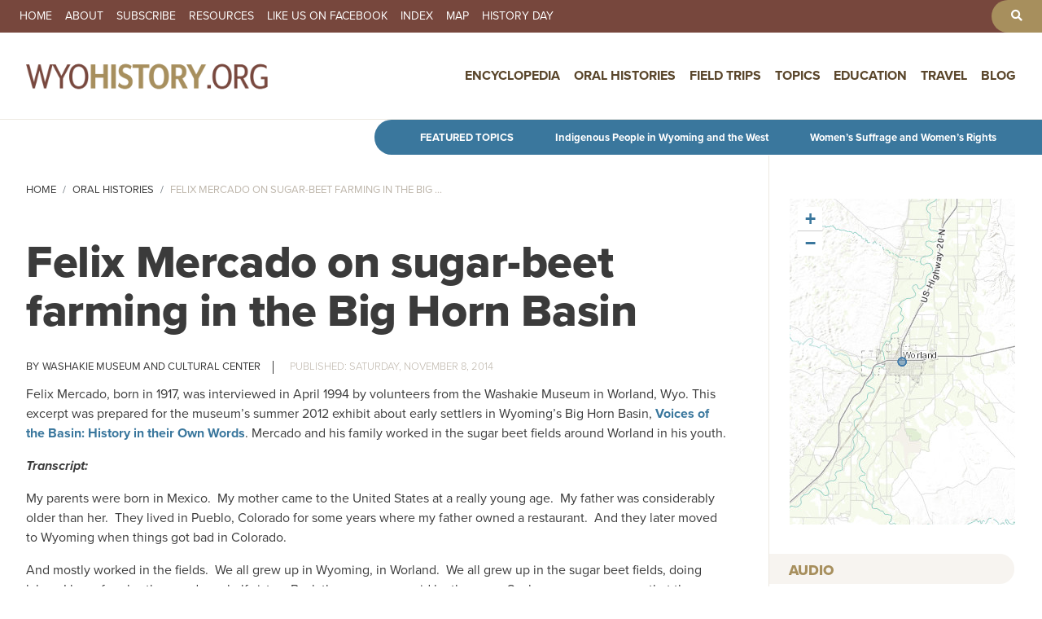

--- FILE ---
content_type: text/html; charset=UTF-8
request_url: https://www.wyohistory.org/oral-histories/felix-mercado
body_size: 10355
content:
<!DOCTYPE html>
<html lang="en" dir="ltr">
  <head>
    <meta charset="utf-8" />
<meta name="description" content="Felix Mercado, born in 1940, worked with his family in the sugar beet fields around Worland, Wyo. in his youth." />
<link rel="canonical" href="https://www.wyohistory.org/oral-histories/felix-mercado" />
<meta name="Generator" content="Drupal 11 (https://www.drupal.org)" />
<meta name="MobileOptimized" content="width" />
<meta name="HandheldFriendly" content="true" />
<meta name="viewport" content="width=device-width, initial-scale=1, shrink-to-fit=no" />
<meta http-equiv="x-ua-compatible" content="ie=edge" />
<link rel="icon" href="/themes/wyoming/favicon.png" type="image/png" />

    <title>Felix Mercado on sugar-beet farming in the Big Horn Basin | WyoHistory.org</title>
    <link rel="stylesheet" media="all" href="/sites/default/files/css/css_V3G5r3MfZJM3FqJLYnOmHxZ5OsW45wLa22cB276ncwU.css?delta=0&amp;language=en&amp;theme=wyoming&amp;include=[base64]" />
<link rel="stylesheet" media="all" href="/sites/default/files/css/css_sC9-PTVsUhkMvZACPFDAKXow7nhdmjYOUUfPPkEohdQ.css?delta=1&amp;language=en&amp;theme=wyoming&amp;include=[base64]" />
<link rel="stylesheet" media="all" href="//cdn.jsdelivr.net/npm/bootstrap@5.2.0/dist/css/bootstrap.min.css" />
<link rel="stylesheet" media="all" href="/sites/default/files/css/css_O2_WPvOnxiqHIYE-BIy0QGmzde8PJQa9SBBhdVIQE0Q.css?delta=3&amp;language=en&amp;theme=wyoming&amp;include=[base64]" />
<link rel="stylesheet" media="print" href="/sites/default/files/css/css_2bM7O4kGkDQZI6wdpCg97RGFucxJmseRwwJ40IrMC28.css?delta=4&amp;language=en&amp;theme=wyoming&amp;include=[base64]" />

    <script type="application/json" data-drupal-selector="drupal-settings-json">{"path":{"baseUrl":"\/","pathPrefix":"","currentPath":"node\/2183","currentPathIsAdmin":false,"isFront":false,"currentLanguage":"en"},"pluralDelimiter":"\u0003","suppressDeprecationErrors":true,"ajaxPageState":{"libraries":"[base64]","theme":"wyoming","theme_token":null},"ajaxTrustedUrl":[],"gtag":{"tagId":"G-FNNJC0DVY1","consentMode":false,"otherIds":[],"events":[],"additionalConfigInfo":[]},"colorbox":{"transition":"fade","speed":350,"opacity":0.84999999999999997779553950749686919152736663818359375,"slideshow":false,"slideshowAuto":true,"slideshowSpeed":2500,"slideshowStart":"start slideshow","slideshowStop":"stop slideshow","current":"{current} of {total}","previous":"\u00ab Prev","next":"Next \u00bb","close":"Close","overlayClose":true,"returnFocus":true,"maxWidth":"90%","maxHeight":"95%","initialWidth":"300","initialHeight":"250","fixed":true,"scrolling":true,"mobiledetect":true,"mobiledevicewidth":"480px"},"data":{"extlink":{"extTarget":true,"extTargetAppendNewWindowDisplay":true,"extTargetAppendNewWindowLabel":"(opens in a new window)","extTargetNoOverride":false,"extNofollow":false,"extTitleNoOverride":false,"extNoreferrer":true,"extFollowNoOverride":false,"extClass":"0","extLabel":"(link is external)","extImgClass":false,"extSubdomains":true,"extExclude":"","extInclude":"","extCssExclude":"","extCssInclude":"","extCssExplicit":"","extAlert":false,"extAlertText":"This link will take you to an external web site. We are not responsible for their content.","extHideIcons":false,"mailtoClass":"0","telClass":"","mailtoLabel":"(link sends email)","telLabel":"(link is a phone number)","extUseFontAwesome":false,"extIconPlacement":"append","extPreventOrphan":false,"extFaLinkClasses":"fa fa-external-link","extFaMailtoClasses":"fa fa-envelope-o","extAdditionalLinkClasses":"","extAdditionalMailtoClasses":"","extAdditionalTelClasses":"","extFaTelClasses":"fa fa-phone","allowedDomains":[],"extExcludeNoreferrer":""}},"ckeditorAccordion":{"accordionStyle":{"collapseAll":1,"keepRowsOpen":0,"animateAccordionOpenAndClose":1,"openTabsWithHash":1,"allowHtmlInTitles":0}},"leaflet":{"leaflet-map-node-field-trips-1645-field-map-data":{"mapid":"leaflet-map-node-field-trips-1645-field-map-data","map":{"label":"Esri World Topo Map (zoom 0..18)","description":"Esri World Topo Map (zoom 0..18)","settings":{"attributionControl":true,"closePopupOnClick":true,"doubleClickZoom":true,"dragging":true,"fadeAnimation":true,"layerControl":false,"maxZoom":18,"minZoom":1,"scrollWheelZoom":false,"touchZoom":true,"trackResize":true,"zoomAnimation":true,"zoomControl":true,"map_position_force":false,"zoom":12,"zoomFiner":0,"zoomControlPosition":"topleft","center":{"lat":0,"lon":0},"path":"{\u0022color\u0022:\u0022#3388ff\u0022,\u0022opacity\u0022:\u00221.0\u0022,\u0022stroke\u0022:true,\u0022weight\u0022:3,\u0022fill\u0022:\u0022depends\u0022,\u0022fillColor\u0022:\u0022*\u0022,\u0022fillOpacity\u0022:\u00220.2\u0022,\u0022radius\u0022:\u00226\u0022}","leaflet_markercluster":{"control":false,"options":"{\u0022spiderfyOnMaxZoom\u0022:true,\u0022showCoverageOnHover\u0022:true,\u0022removeOutsideVisibleBounds\u0022:false}","include_path":false},"fullscreen":{"control":false,"options":"{\u0022position\u0022:\u0022topleft\u0022,\u0022pseudoFullscreen\u0022:false}"},"gestureHandling":false,"reset_map":{"control":false,"options":"{\u0022position\u0022:\u0022topleft\u0022,\u0022title\u0022:\u0022Reset View\u0022}"},"map_scale":{"control":false,"options":"{\u0022position\u0022:\u0022bottomright\u0022,\u0022maxWidth\u0022:100,\u0022metric\u0022:true,\u0022imperial\u0022:false,\u0022updateWhenIdle\u0022:false}"},"locate":{"control":false,"options":"{\u0022position\u0022:\u0022topright\u0022,\u0022setView\u0022:\u0022untilPanOrZoom\u0022,\u0022returnToPrevBounds\u0022:true,\u0022keepCurrentZoomLevel\u0022:true,\u0022strings\u0022:{\u0022title\u0022:\u0022Locate my position\u0022}}","automatic":false},"fitbounds_options":"{\u0022padding\u0022:[0,0]}","geocoder":{"control":false,"settings":{"popup":false,"position":"topright","input_size":20,"min_terms":4,"delay":800,"zoom":16,"options":""}},"map_lazy_load":{"lazy_load":false}},"layers":{"layer":{"urlTemplate":"\/\/server.arcgisonline.com\/ArcGIS\/rest\/services\/World_Topo_Map\/MapServer\/tile\/{z}\/{y}\/{x}.png","options":{"attribution":"Tiles \u0026copy; \u003Ca href=\u0022https:\/\/esri.com\u0022\u003EEsri\u003C\/a\u003E"}}},"id":"leaflet-map-node-field-trips-1645-field-map-data","geofield_cardinality":-1},"features":[{"type":"point","lat":44.01683489999999920883055892772972583770751953125,"lon":-107.939880700000003344030119478702545166015625,"entity_id":"1645","icon":{"iconType":"circle_marker","iconUrl":"","shadowUrl":"","className":"","iconSize":{"x":"","y":""},"iconAnchor":{"x":"","y":""},"shadowSize":{"x":"","y":""},"shadowAnchor":{"x":"","y":""},"popupAnchor":{"x":"","y":""},"html":"\u003Cdiv\u003E\u003C\/div\u003E","html_class":"leaflet-map-divicon","circle_marker_options":"{\u0022radius\u0022:10,\u0022color\u0022:\u0022#29799D\u0022,\u0022fillColor\u0022:\u0022#29799D\u0022,\u0022fillOpacity\u0022:0.5}"}}]},"leaflet-map-view-related-locations-block-1":{"mapid":"leaflet-map-view-related-locations-block-1","map":{"label":"Esri World Topo Map (zoom 0..18)","description":"Esri World Topo Map (zoom 0..18)","settings":{"attributionControl":true,"closePopupOnClick":true,"doubleClickZoom":true,"dragging":true,"fadeAnimation":true,"layerControl":false,"maxZoom":18,"minZoom":1,"scrollWheelZoom":false,"touchZoom":true,"trackResize":true,"zoomAnimation":true,"zoomControl":true,"map_position_force":false,"zoom":12,"zoomFiner":-1,"zoomControlPosition":"topleft","center":{"lat":0,"lon":0},"path":"{\u0022color\u0022:\u0022#29799D\u0022,\u0022opacity\u0022:\u00221.0\u0022,\u0022stroke\u0022:true,\u0022weight\u0022:2,\u0022fill\u0022:\u0022depends\u0022,\u0022fillColor\u0022:\u0022*\u0022,\u0022fillOpacity\u0022:\u00220\u0022,\u0022radius\u0022:\u00226\u0022}","leaflet_markercluster":{"control":false,"options":"{\u0022spiderfyOnMaxZoom\u0022:true,\u0022showCoverageOnHover\u0022:true,\u0022removeOutsideVisibleBounds\u0022:false}","excluded":"0","include_path":false},"fullscreen":{"control":false,"options":"{\u0022position\u0022:\u0022topleft\u0022,\u0022pseudoFullscreen\u0022:false}"},"gestureHandling":false,"reset_map":{"control":false,"options":"{\u0022position\u0022:\u0022topleft\u0022,\u0022title\u0022:\u0022Reset View\u0022}"},"map_scale":{"control":false,"options":"{\u0022position\u0022:\u0022bottomright\u0022,\u0022maxWidth\u0022:100,\u0022metric\u0022:true,\u0022imperial\u0022:false,\u0022updateWhenIdle\u0022:false}"},"locate":{"control":false,"options":"{\u0022position\u0022:\u0022topright\u0022,\u0022setView\u0022:\u0022untilPanOrZoom\u0022,\u0022returnToPrevBounds\u0022:true,\u0022keepCurrentZoomLevel\u0022:true,\u0022strings\u0022:{\u0022title\u0022:\u0022Locate my position\u0022}}","automatic":false},"fitbounds_options":"{\u0022padding\u0022:[0,0]}","geocoder":{"control":false,"settings":{"set_marker":false,"popup":false,"autocomplete":{"placeholder":"Search Address","title":"Search an Address on the Map"},"position":"topright","input_size":20,"providers":[],"min_terms":4,"delay":800,"zoom":16,"options":""}},"map_lazy_load":{"lazy_load":0}},"layers":{"layer":{"urlTemplate":"\/\/server.arcgisonline.com\/ArcGIS\/rest\/services\/World_Topo_Map\/MapServer\/tile\/{z}\/{y}\/{x}.png","options":{"attribution":"Tiles \u0026copy; \u003Ca href=\u0022https:\/\/esri.com\u0022\u003EEsri\u003C\/a\u003E"}}},"id":"leaflet-map-view-related-locations-block-1","geofield_cardinality":-1},"features":[{"type":"point","lat":44.01599999999999823785401531495153903961181640625,"lon":-107.9549999999999982946974341757595539093017578125,"entity_id":"1295","weight":0,"popup":{"value":"\n\u003Cdiv class=\u0022item-list\u0022\u003E\u003Cul class=\u0022list-group\u0022\u003E\u003Cli class=\u0022list-group-item\u0022\u003E\u003Cstrong\u003EMore Information\u003C\/strong\u003E\u003Cbr\u003E\n\u003Ca href=\u0022https:\/\/pluto.wyo.gov\/knowvation\/app\/consolidatedSearch\/#search\/v=list,c=1,q=title%3D%5Bworland%5D%2CqueryType%3D%5B16%5D,sm=s,l=library7_lib,a=t\u0022 target=\u0022_blank\u0022\u003EMore about Worland at Wyoming Places\u003C\/a\u003E\u003C\/li\u003E\u003C\/ul\u003E\u003C\/div\u003E\n\u003Cstrong\u003EField Trips\u003C\/strong\u003E\u003Cbr\u003E\n\u003Ca href=\u0022\/map\/worland\u0022\u003ESee field trips for Worland\u003C\/a\u003E\u003Cbr\u003E\n\u003Cstrong\u003EMore Articles\u003C\/strong\u003E\u003Cbr\u003E\n\u003Ca href=\u0022\/map\/worland\u0022\u003ESee more articles for Worland\u003C\/a\u003E\u003Cbr\u003E \n\u003Chr\u003E\n\u003Ca href=\u0022\/map\/worland\u0022\u003EMore about Worland\u003C\/a\u003E","options":"{\u0022maxWidth\u0022:\u0022150\u0022,\u0022minWidth\u0022:\u002250\u0022,\u0022autoPan\u0022:true}"},"tooltip":{"value":"Worland\u003Cbr\u003E\n\u003Ca href=\u0022#\u0022 class=\u0022button\u0022\u003EMore information\u003C\/a\u003E","options":"{\u0022permanent\u0022:false,\u0022direction\u0022:\u0022center\u0022}"},"icon":{"iconType":"marker","iconUrl":"https:\/\/www.wyohistory.org\/themes\/wyoming\/images\/mapicon.png","shadowUrl":"","className":"","iconSize":{"x":12,"y":12},"iconAnchor":{"x":"6","y":"6"},"shadowSize":{"x":"","y":""},"shadowAnchor":{"x":"","y":""},"popupAnchor":{"x":"","y":""},"html":"\u003Cdiv\u003E\u003C\/div\u003E","html_class":"leaflet-map-divicon","circle_marker_options":"{\u0022radius\u0022:6,\u0022color\u0022:\u0022#29799D\u0022,\u0022fillColor\u0022:\u0022#29799D\u0022,\u0022fillOpacity\u0022:0.5}"}}]}},"field_group":{"html_element":{"mode":"default","context":"view","settings":{"classes":"group-post-meta","show_empty_fields":true,"id":"","element":"div","show_label":false,"label_element":"h3","label_element_classes":"","attributes":"","effect":"none","speed":"fast"}}},"user":{"uid":0,"permissionsHash":"5de523ee17c1884625d05959353b449440ba7141383235999b81514eba0f7c33"}}</script>
<script src="/core/assets/vendor/jquery/jquery.min.js?v=4.0.0-rc.1"></script>
<script src="/modules/contrib/jquery_deprecated_functions/js/jquery.deprecated.functions.js?v=1.x"></script>
<script src="/sites/default/files/js/js_YFZBRyJgiW64RBxpl3Wni_EhXdO0J-6ChiYdRZd9yL4.js?scope=header&amp;delta=2&amp;language=en&amp;theme=wyoming&amp;include=[base64]"></script>
<script src="/modules/contrib/google_tag/js/gtag.js?t5tt2i"></script>

	<link rel="icon" type="image/png" href="/sites/default/files/iconsnew/favicon-96x96.png" sizes="96x96" />
	<link rel="icon" type="image/svg+xml" href="/sites/default/files/iconsnew/favicon.svg" />
	<link rel="shortcut icon" href="/sites/default/files/iconsnew/favicon.ico" />
	<link rel="apple-touch-icon" sizes="180x180" href="/sites/default/files/iconsnew/apple-touch-icon.png" />
	<meta name="apple-mobile-web-app-title" content="WyoHistory.org" />
	<link rel="manifest" href="/sites/default/files/iconsnew/site.webmanifest" />
	<link rel="stylesheet" href="https://use.typekit.net/lmv0msb.css">
  </head>
  <body class="layout-one-sidebar layout-sidebar-second has-featured-top page-node-2183 role-anonymous path-node node--type-oral-histories">
    <a href="#main-content" class="visually-hidden focusable skip-link">
      Skip to main content
    </a>

    
      <div class="dialog-off-canvas-main-canvas" data-off-canvas-main-canvas>
    
<div id="page-wrapper">
  <div id="page">
    <header id="header" class="header" role="banner" aria-label="Site header">
                        <nav class="navbar" id="navbar-top">
                          <section class="row region region-secondary-menu">
    <nav role="navigation" aria-labelledby="block-secondarynavigation-menu" id="block-secondarynavigation" class="block block-menu navigation menu--secondary-navigation">
            
  <h2 class="visually-hidden" id="block-secondarynavigation-menu">Secondary Navigation</h2>
  

        
                  <ul class="clearfix nav" data-component-id="bootstrap_barrio:menu">
                    <li class="nav-item">
                <a href="/" class="nav-link nav-link--" data-drupal-link-system-path="&lt;front&gt;">Home</a>
              </li>
                <li class="nav-item">
                <a href="/about" class="nav-link nav-link--about" data-drupal-link-system-path="node/4">About</a>
              </li>
                <li class="nav-item">
                <a href="/subscribe" class="nav-link nav-link--subscribe" data-drupal-link-system-path="node/146">Subscribe</a>
              </li>
                <li class="nav-item">
                <a href="/resources" class="nav-link nav-link--resources" data-drupal-link-system-path="node/147">Resources</a>
              </li>
                <li class="nav-item">
                <a href="https://www.facebook.com/WyoHistory.org" target="_blank" class="nav-link nav-link-https--wwwfacebookcom-wyohistoryorg">Like us on Facebook</a>
              </li>
                <li class="nav-item">
                <a href="/index" class="nav-link nav-link--index" data-drupal-link-system-path="node/148">Index</a>
              </li>
                <li class="nav-item">
                <a href="/map" class="nav-link nav-link--map" data-drupal-link-system-path="node/149">Map</a>
              </li>
                <li class="nav-item">
                <a href="/history-day" class="nav-link nav-link--history-day" data-drupal-link-system-path="node/150">History Day</a>
              </li>
        </ul>
  



  </nav>
<nav role="navigation" aria-labelledby="block-toolbarnavgiation-menu" id="block-toolbarnavgiation" class="block block-menu navigation menu--toolbar-navgiation">
            
  <h2 class="visually-hidden" id="block-toolbarnavgiation-menu">Toolbar Navgiation</h2>
  

        
                  <ul class="clearfix nav" data-component-id="bootstrap_barrio:menu">
                    <li aria-label="Search" class="nav-item">
                <a href="/search" class="nav-link nav-link--search" data-drupal-link-system-path="search"><i class="fas fa-search" aria-hidden="true"></i></a>
              </li>
        </ul>
  



  </nav>

  </section>

              
                                  </nav>
                          <nav class="navbar navbar-expand-lg" id="navbar-main">
                                  <a href="/" title="Home" rel="home" class="navbar-brand">
              <img src="/themes/wyoming/logonew.png" alt="Home" class="img-fluid d-inline-block align-top" />
            
    </a>
    

                              <button class="navbar-toggler collapsed" type="button" data-bs-toggle="offcanvas" data-bs-target="#CollapsingNavbar" aria-controls="CollapsingNavbar" aria-expanded="false" aria-label="Toggle navigation"><span class="navbar-toggler-icon"></span></button>
                <div class="offcanvas offcanvas-end" id="CollapsingNavbar">
                                      <div class="offcanvas-header">
                      <button type="button" class="btn-close text-reset" data-bs-dismiss="offcanvas" aria-label="Close"></button>
                    </div>
                    <div class="offcanvas-body">
                                      <nav role="navigation" aria-labelledby="block-wyoming-main-menu-menu" id="block-wyoming-main-menu" class="block block-menu navigation menu--main">
            
  <h2 class="visually-hidden" id="block-wyoming-main-menu-menu">Main navigation</h2>
  

        
              <ul id="block-wyoming-main-menu" class="clearfix menu">
                    <li class="menu-item">
        <a href="/encyclopedia" data-drupal-link-system-path="node/151">Encyclopedia</a>
              </li>
                <li class="menu-item menu-item--active-trail">
        <a href="/oral-histories" data-drupal-link-system-path="node/152">Oral Histories</a>
              </li>
                <li class="menu-item">
        <a href="/field-trips" data-drupal-link-system-path="node/153">Field Trips</a>
              </li>
                <li class="menu-item menu-item--expanded">
        <a href="/topics" data-drupal-link-system-path="node/156">Topics</a>
                                <ul class="menu">
                    <li class="menu-item">
        <a href="/topics/agriculture">Agriculture</a>
              </li>
                <li class="menu-item">
        <a href="/topics/arts-entertainment">Arts &amp; Entertainment</a>
              </li>
                <li class="menu-item">
        <a href="/topics/business-industry">Business &amp; Industry</a>
              </li>
                <li class="menu-item">
        <a href="/topics/cities-towns-counties">Cities, Towns &amp; Counties</a>
              </li>
                <li class="menu-item">
        <a href="/topics/conflict">Conflict</a>
              </li>
                <li class="menu-item">
        <a href="/topics/education">Education</a>
              </li>
                <li class="menu-item">
        <a href="/topics/energy">Energy</a>
              </li>
                <li class="menu-item">
        <a href="/topics/geology-natural-history">Geology &amp; Natural History</a>
              </li>
                <li class="menu-item">
        <a href="/topics/historic-spots-monuments">Historic Spots &amp; Monuments</a>
              </li>
                <li class="menu-item">
        <a href="/topics/military">Military</a>
              </li>
                <li class="menu-item">
        <a href="/topics/outlaws-crime">Outlaws &amp; Crime</a>
              </li>
                <li class="menu-item">
        <a href="/topics/parks-forests-public-lands">Parks, Forests &amp; Public Lands</a>
              </li>
                <li class="menu-item">
        <a href="/topics/people-peoples">People &amp; Peoples</a>
              </li>
                <li class="menu-item">
        <a href="/topics/politics-government">Politics &amp; Government</a>
              </li>
                <li class="menu-item">
        <a href="/topics/prehistory">Prehistory</a>
              </li>
                <li class="menu-item">
        <a href="/topics/religion">Religion</a>
              </li>
                <li class="menu-item">
        <a href="/topics/sports">Sports</a>
              </li>
                <li class="menu-item">
        <a href="/topics/transportation">Transportation</a>
              </li>
                <li class="menu-item">
        <a href="/topics/women-wyoming">Women of Wyoming</a>
              </li>
        </ul>
  
              </li>
                <li class="menu-item">
        <a href="/education" data-drupal-link-system-path="node/154">Education</a>
              </li>
                <li class="menu-item">
        <a href="/travel" data-drupal-link-system-path="node/155">Travel</a>
              </li>
                <li class="menu-item">
        <a href="/blog" data-drupal-link-system-path="node/157">Blog</a>
              </li>
        </ul>
  


  </nav>


                                                        </div>
                                  </div>
                                                  </nav>
                  </header>
                      <div class="featured-top">
          <aside class="featured-top__inner section container-fluid clearfix" role="complementary">
              <section class="row region region-featured-top">
    <div id="block-featuredtopics-2" class="block-content-basic block block-block-content block-block-content56bea1e1-eeb0-4de9-b73c-ff4797aebd0d">
  
    
      <div class="content">
      
            <div class="clearfix text-formatted field field--name-body field--type-text-with-summary field--label-hidden field__item"><p><strong>Featured Topics</strong></p>
<p><a href="/encyclopedia/topics/indigenous-people-wyoming-and-west">Indigenous People in Wyoming and the West</a></p>
<p><a href="/encyclopedia/topics/womens-suffrage-and-womens-rights">Women’s Suffrage and Women’s Rights</a></p>
</div>
      
    </div>
  </div>

  </section>

          </aside>
        </div>
              <div id="main-wrapper" class="layout-main-wrapper clearfix">
              <div id="main" class="container-fluid">
            <div id="block-wyoming-breadcrumbs" class="block block-system block-system-breadcrumb-block">
  
    
      <div class="content">
      
  <nav role="navigation" aria-label="breadcrumb" style="">
  <ol class="breadcrumb">
            <li class="breadcrumb-item">
        <a href="/">Home</a>
      </li>
                <li class="breadcrumb-item">
        <a href="/oral-histories">Oral Histories</a>
      </li>
                <li class="breadcrumb-item active">
        Felix Mercado On Sugar-beet Farming In The Big ...
      </li>
        </ol>
</nav>


    </div>
  </div>


          <div class="row row-offcanvas row-offcanvas-left clearfix">
              <main class="main-content col" id="content" role="main">
                <section class="section">
                  <a href="#main-content" id="main-content" tabindex="-1"></a>
                    <div data-drupal-messages-fallback class="hidden"></div><div id="block-wyoming-content" class="block block-system block-system-main-block">
  
    
      <div class="content">
      <div data-history-node-id="2183" class="node node--type-oral-histories node--view-mode-full ds-1col clearfix">

  

  
            <div class="field field--name-node-title field--type-ds field--label-hidden field__item"><h1>
  Felix Mercado on sugar-beet farming in the Big Horn Basin
</h1>
</div>
      
<div  class="group-post-meta">
    
      <div class="field field--name-field-author field--type-entity-reference field--label-hidden field__items">
              <div class="field__item"><a href="/authors/washakie-museum-and-cultural-center" hreflang="en">Washakie Museum and Cultural Center</a></div>
          </div>
  
            <div class="field field--name-node-post-date field--type-ds field--label-hidden field__item">Saturday, November 8, 2014</div>
      
  </div>
            <div class="clearfix text-formatted field field--name-body field--type-text-with-summary field--label-hidden field__item"><p>Felix Mercado, born in 1917, was interviewed in April 1994 by volunteers from the Washakie Museum in Worland, Wyo. This excerpt was prepared for the museum’s summer 2012 exhibit about early settlers in Wyoming’s Big Horn Basin, <a href="http://www.washakiemuseum.org/voices_of_basin_90.html" target="_blank">Voices of the Basin: History in their Own Words</a>. Mercado and his family worked in the sugar beet fields around Worland in his youth.</p>
<p><em><strong>Transcript:</strong></em></p>
<p>My parents were born in Mexico.&nbsp; My mother came to the United States at a really young age.&nbsp; My father was considerably older than her.&nbsp; They lived in Pueblo, Colorado for some years where my father owned a restaurant.&nbsp; And they later moved to Wyoming when things got bad in Colorado.&nbsp;</p>
<p>And mostly worked in the fields.&nbsp; We all grew up in Wyoming, in Worland.&nbsp; We all grew up in the sugar beet fields, doing labor.&nbsp; I have four brothers and one half sister.&nbsp; Back then, we were paid by the acre.&nbsp; So, however many acres that the family thinned or hoed or topped.&nbsp; Topping, we were paid by the ton I believe, but that’s how we were paid.</p>
<p>Dad, of course was the bookkeeper and he took care of all of that part of it.&nbsp; Individually we didn’t get anything.&nbsp; Like I say, my father got the money and he budgeted it out for the winter months as best he could.&nbsp; And there were several winters that we, if it had not been for welfare, we probably wouldn’t have survived because there was nothing else for us to do.</p>
<p><em>Transcription by </em><a href="http://www.washakiemuseum.org/index.html"><em>Washakie Museum and Cultural Center</em></a><em>, Worland, Wyo.</em></p>
</div>
      

</div>


    </div>
  </div>


                </section>
              </main>
                                      <div class="sidebar_second sidebar col-md-3 order-last" id="sidebar_second">
                <aside class="section" role="complementary">
                    <div class="views-element-container block block-views block-views-blockrelated-locations-block-1" id="block-views-block-related-locations-block-1">
  
    
      <div class="content">
      <div><div class="view view-related-locations view-id-related_locations view-display-id-block_1 js-view-dom-id-3187e3a8fa5f41a117cb051ac2477473b2de32669c50b9d7620c3229aa68c4b6">
  
    
      
      <div class="view-content row">
      <div id="leaflet-map-view-related-locations-block-1"  style="min-width: 150px; height: 400px"></div>

    </div>
  
          </div>
</div>

    </div>
  </div>
<div class="views-element-container block block-views block-views-blockrelated-locations-block-2" id="block-views-block-related-locations-block-2">
  
    
      <div class="content">
      <div><div class="view view-related-locations view-id-related_locations view-display-id-block_2 js-view-dom-id-2611fdf7e30744ede168acd6d7652fe066c3ac120124ccfe4deb6eb1354d5b28">
  
    
      
  
          </div>
</div>

    </div>
  </div>
<div id="block-entityviewcontent-2" class="block block-ctools block-entity-viewnode">
  
    
      <div class="content">
      <div data-history-node-id="2183" class="node node--type-oral-histories node--view-mode-sidebar-content ds-1col clearfix">

  

  
  <div class="field field--name-field-audio field--type-entity-reference field--label-above">
    <div class="field__label">Audio</div>
          <div class='field__items'>
              <div class="field__item"><div>
  
  
  <div class="field field--name-field-media-audio-file field--type-file field--label-visually_hidden">
    <div class="field__label visually-hidden">Audio file</div>
              <div class="field__item"><audio  controls="controls">
      <source  src="/sites/default/files/2023-02/oralhistory_mercado.mp3" type="audio/mpeg" />
  </audio>
</div>
          </div>

</div>
</div>
              </div>
      </div>

  <div class="field field--name-field-topic field--type-entity-reference field--label-above">
    <div class="field__label">Topics</div>
          <div class='field__items'>
              <div class="field__item"><a href="/topics/agriculture" hreflang="en">Agriculture</a></div>
          <div class="field__item"><a href="/topics/people-peoples" hreflang="en">People &amp; Peoples</a></div>
              </div>
      </div>

  <div class="field field--name-field-related-tags field--type-entity-reference field--label-above">
    <div class="field__label">Tags</div>
          <div class='field__items'>
              <div class="field__item"><a href="/tags/hispanics-wyoming" hreflang="en">hispanics in wyoming</a></div>
          <div class="field__item"><a href="/tags/sugar-beets" hreflang="en">sugar beets</a></div>
              </div>
      </div>

  <div class="field field--name-field-author field--type-entity-reference field--label-above">
    <div class="field__label">Author</div>
          <div class='field__items'>
              <div class="field__item"><div class="taxonomy-term taxonomy-term--type-authors taxonomy-term--view-mode-post-sidebar ds-1col clearfix">

  

  
            <div class="clearfix text-formatted field field--name-description field--type-text-long field--label-hidden field__item"><p>The <a href="http://washakiemuseum.org/index.html">Washakie Museum and Cultural Center</a> serves as a community arts and cultural center and history museum for the preservation, education, cultural enrichment, and development of the Big Horn Basin in Wyoming.</p>
</div>
      

</div>

</div>
              </div>
      </div>


</div>


    </div>
  </div>
<div id="block-forinformationonotherwyomingoralhistories" class="block-content-basic block block-block-content block-block-content18b9425c-889f-4a04-9732-35b84f87eada">
  
      <h2>For information on other Wyoming oral histories</h2>
    
      <div class="content">
      
            <div class="clearfix text-formatted field field--name-body field--type-text-with-summary field--label-hidden field__item"><p><a href="https://www.wyshs.org/programs/wyoming-oral-history-online" target="_blank">Wyoming&nbsp;Oral&nbsp;History Project</a></p>
</div>
      
    </div>
  </div>
<div id="block-wyoming-printbutton" class="block-content-basic block block-block-content block-block-contentd35587b4-5a07-4d45-90fb-815b2301a3aa">
  
    
      <div class="content">
      
            <div class="clearfix text-formatted field field--name-body field--type-text-with-summary field--label-hidden field__item"><printfriendly-options style="display:none;" data-content-features="disableClickToDel=0;hideImages=0;imageDisplayStyle=block;disablePDF=0;disableEmail=0;disablePrint=0;encodeImages=0;showHiddenContent=0;"></printfriendly-options>
<script>var pfBtVersion='3';(function(){var js,pf;pf=document.createElement('script');pf.type='text/javascript';pf.src='//cdn.printfriendly.com/printfriendly.js';document.getElementsByTagName('head')[0].appendChild(pf);})();</script><p><a class="printfriendly" style="color:#6D9F00;text-decoration:none;" href="https://www.printfriendly.com" title="Printer Friendly and PDF" onclick="window.print();return false;"><img style="-webkit-box-shadow:none;border-style:none;box-shadow:none;" src="//cdn.printfriendly.com/buttons/new/three-icons-light.svg" alt="Print Friendly and PDF"></a></p>
</div>
      
    </div>
  </div>


                </aside>
              </div>
                      </div>
        </div>
          </div>
          <div class="featured-bottom">
        <aside class="container-fluid clearfix" role="complementary">
            <section class="row region region-featured-bottom-first">
    <div id="block-entityviewcontent-3" class="block block-ctools block-entity-viewnode">
  
    
      <div class="content">
      <div data-history-node-id="2183" class="node node--type-oral-histories node--view-mode-subcontent ds-1col clearfix">

  

  
  <div class="field field--name-field-related-field-trips field--type-entity-reference field--label-above">
    <div class="field__label">Field Trips</div>
          <div class='field__items'>
              <div class="field__item">


<div data-history-node-id="1645" class="node node--type-field-trips node--view-mode-subcontent ds-2col-fluid clearfix">

  

      <div class="group-left">
      
      <div class="field field--name-field-map-data field--type-geofield field--label-hidden field__items">
              <div class="field__item"><div id="leaflet-map-node-field-trips-1645-field-map-data"  style="min-width: 150px; height: 300px"></div>
</div>
          </div>
  
    </div>
  
      <div class="group-right">
      
            <div class="field field--name-node-title field--type-ds field--label-hidden field__item"><h2>
  <a href="/field-trips/washakie-museum-and-cultural-center" hreflang="en">Washakie Museum and Cultural Center</a>
</h2>
</div>
      
            <div class="clearfix text-formatted field field--name-body field--type-text-with-summary field--label-hidden field__item"><p>The <a target="_blank" href="http://washakiemuseum.org/">Washakie Museum and Cultural Center</a>, on the west end of Big Horn Avenue in Worland, offers exhibits on the prehistory, cultural history and European settlement of the area, and serves as well as a hub of local cultural activities. Visit the website for more information on visitor hours and upcoming exhibits and events.</p>
</div>
      
    </div>
  
</div>

</div>
              </div>
      </div>


</div>


    </div>
  </div>

  </section>

          
          
        </aside>
      </div>
        <footer class="site-footer">
              <div class="container-fluid">
                      <div class="site-footer__top clearfix">
                <section class="row region region-footer-first">
    <div id="block-sponsors" class="block-content-basic block block-block-content block-block-content5c75131f-2464-4af7-a575-0584606178f0">
  
      <h2>Sponsors</h2>
    
      <div class="content">
      
            <div class="clearfix text-formatted field field--name-body field--type-text-with-summary field--label-hidden field__item"><p>WyoHistory.org welcomes the support of the following sponsors. Contact us at <a href="mailto:editor@wyohistory.org">editor@wyohistory.org</a> for information on levels and types of available sponsorships.</p>
<div class="footer-logos"><a href="http://thinkwy.org/" target="_blank">
<div class="align-center">
  
  
  <div class="field field--name-field-media-image field--type-image field--label-visually_hidden">
    <div class="field__label visually-hidden">Image</div>
              <div class="field__item">  <img loading="lazy" src="/sites/default/files/styles/small/public/2023-04/logohumanities.png?itok=6O0OwweS" width="480" height="218" alt="Wyoming Humanities logo" class="image-style-small">


</div>
          </div>

</div>
<p></p></a><a href="http://www.uwyo.edu/ahc/" target="_blank">
<div class="align-center">
  
  
  <div class="field field--name-field-media-image field--type-image field--label-visually_hidden">
    <div class="field__label visually-hidden">Image</div>
              <div class="field__item">  <img loading="lazy" src="/sites/default/files/styles/small/public/2023-04/logoAHC.png?itok=rEuUtRcV" width="480" height="218" alt="American Heritage Center logo" class="image-style-small">


</div>
          </div>

</div>
<p></p></a><a href="https://culturaltrust.wyo.gov/" target="_blank">
<div class="align-center">
  
  
  <div class="field field--name-field-media-image field--type-image field--label-visually_hidden">
    <div class="field__label visually-hidden">Image</div>
              <div class="field__item">  <img loading="lazy" src="/sites/default/files/styles/small/public/2023-04/logoWCulturalTrustFund.png?itok=qYkbm4AC" width="480" height="202" alt="Wyoming Cultural Trust Fund logo" class="image-style-small">


</div>
          </div>

</div>
<p></p></a></div>
<p><a class="button" href="/about">Visit our About page for more information about our sponsors and the people behind WyoHistory.org</a></p>
</div>
      
    </div>
  </div>

  </section>

                <section class="row region region-footer-second">
    <div id="block-wyoming-footermeta" class="block-content-basic block block-block-content block-block-contentf47ee295-4bf8-4524-a43d-a9e09deb98d1">
  
    
      <div class="content">
      
            <div class="clearfix text-formatted field field--name-body field--type-text-with-summary field--label-hidden field__item"><ul>
<li>© 2026 WyoHistory.org. All rights reserved.</li>
<li><a class="iubenda-nostyle no-brand iubenda-noiframe iubenda-embed" href="https://www.iubenda.com/privacy-policy/70025795" title="Privacy Policy ">Privacy Policy</a><br>
<script type="text/javascript">(function (w,d) {var loader = function () {var s = d.createElement("script"), tag = d.getElementsByTagName("script")[0]; s.src="https://cdn.iubenda.com/iubenda.js"; tag.parentNode.insertBefore(s,tag);}; if(w.addEventListener){w.addEventListener("load", loader, false);}else if(w.attachEvent){w.attachEvent("onload", loader);}else{w.onload = loader;}})(window, document);</script></li>
</ul>
</div>
      
    </div>
  </div>

  </section>

              
              
            </div>
                            </div>
          </footer>
  </div>
</div>

  </div>

    
    <script src="/sites/default/files/js/js_7zwNYQGzcay4S6g4xayghQ5weZpKhljHqmVmH11krW8.js?scope=footer&amp;delta=0&amp;language=en&amp;theme=wyoming&amp;include=[base64]"></script>
<script src="/modules/contrib/ckeditor_accordion/js/accordion.frontend.min.js?t5tt2i"></script>
<script src="/sites/default/files/js/js_PtiWquH0Y40QxLu-w0GZ4FFTHnortRNON8eLD0NtVPA.js?scope=footer&amp;delta=2&amp;language=en&amp;theme=wyoming&amp;include=[base64]"></script>
<script src="//cdn.jsdelivr.net/npm/bootstrap@5.2.0/dist/js/bootstrap.bundle.min.js"></script>
<script src="/sites/default/files/js/js_Y5-_vHJWVq1treqtVweqabcbIt-4uRmDR9u051kXtyg.js?scope=footer&amp;delta=4&amp;language=en&amp;theme=wyoming&amp;include=[base64]"></script>

  </body>
</html>


--- FILE ---
content_type: image/svg+xml
request_url: https://cdn.printfriendly.com/buttons/new/three-icons-light.svg
body_size: 1248
content:
<svg width="104" height="40" viewBox="0 0 104 40" fill="none" xmlns="http://www.w3.org/2000/svg">
<path d="M15 10C14.448 10 14 10.448 14 11V13C14 13.552 14.448 14 15 14H25C25.552 14 26 13.552 26 13V11C26 10.448 25.552 10 25 10H15ZM13 16C11.35 16 10 17.35 10 19V23C10 24.105 10.895 25 12 25H14V27C14 28.105 14.895 29 16 29H24C25.105 29 26 28.105 26 27V25H28C29.105 25 30 24.105 30 23V19C30 17.35 28.65 16 27 16H13ZM27 18C27.6 18 28 18.4 28 19C28 19.6 27.6 20 27 20C26.4 20 26 19.6 26 19C26 18.4 26.4 18 27 18ZM16.5 22H23.5C23.776 22 24 22.224 24 22.5V26.5C24 26.776 23.776 27 23.5 27H16.5C16.224 27 16 26.776 16 26.5V22.5C16 22.224 16.224 22 16.5 22Z" fill="#272343"/>
<path d="M47.3846 8C45.3546 8 43.6923 9.66226 43.6923 11.6923V18.1538H40.9231C40.3678 18.1538 40 18.6154 40 19.0769V24.6154C40 25.0769 40.3678 25.5385 40.9231 25.5385H43.6923V28.3077C43.6923 30.3377 45.3546 32 47.3846 32H58.4615C60.4916 32 62.1538 30.3377 62.1538 28.3077V15.3846C62.1538 14.3678 61.2416 13.4339 59.6731 11.8654C59.3954 11.6815 59.2007 11.4147 58.9231 11.2308C58.7392 10.9531 58.4724 10.7584 58.2885 10.4808C56.72 8.91226 55.7861 8 54.7692 8H47.3846ZM47.3846 9.84615H54.1346C54.78 10.03 54.7692 10.8666 54.7692 11.6058V14.375C54.7692 14.9303 55.137 15.2981 55.6923 15.2981H58.4615C59.3846 15.2981 60.3077 15.2981 60.3077 16.2212V28.2212C60.3077 29.238 59.4784 30.0673 58.4615 30.0673H47.3846C46.3678 30.0673 45.5385 29.238 45.5385 28.2212V25.5385H55.6923C56.2476 25.5385 56.6154 25.0769 56.6154 24.6154V19.0769C56.6154 18.6154 56.2476 18.1538 55.6923 18.1538H45.5385V11.6923C45.5385 10.6755 46.3678 9.84615 47.3846 9.84615ZM42.5962 19.0769C42.8486 19.0661 43.1262 19.0769 43.4038 19.0769C44.0493 19.0769 44.6226 19.2608 44.9904 19.5385C45.3582 19.8161 45.5385 20.2813 45.5385 20.8365C45.4447 21.3918 45.3582 21.8534 44.9904 22.2212C44.6226 22.5889 44.0493 22.7692 43.4038 22.7692H43.2308V24.5288C43.2308 24.6226 43.1514 24.7019 43.0577 24.7019H41.9327C41.9327 24.6082 41.8462 24.5288 41.8462 24.5288V19.3654C41.8462 19.2716 41.9327 19.2572 41.9327 19.1635C42.1166 19.1166 42.3438 19.0877 42.5962 19.0769ZM46.5481 19.0769H48.0192C48.9423 19.0769 49.6058 19.2572 50.0673 19.625C50.6226 20.0865 50.9038 20.8365 50.9038 21.7596C50.9038 22.9603 50.4351 23.613 50.0673 23.9808C49.6058 24.4423 48.7764 24.7019 47.7596 24.7019C47.2043 24.7019 46.732 24.7091 46.5481 24.6154C46.5481 24.6154 46.4615 24.5361 46.4615 24.4423V19.25C46.4615 19.1563 46.5481 19.1707 46.5481 19.0769ZM52.0865 19.0769H54.9423C55.0361 19.0769 55.1442 19.1563 55.1442 19.25V20.1731C55.1442 20.2668 55.0361 20.375 54.9423 20.375H53.2981V21.2981H54.8558C54.9495 21.2981 55.0577 21.3774 55.0577 21.4712V22.3942C55.0577 22.488 54.9495 22.5962 54.8558 22.5962H53.2981V24.5288C53.2981 24.6226 53.1899 24.7019 53.0962 24.7019H52.0865C51.9928 24.7019 51.9135 24.6226 51.9135 24.5288V19.25C51.9135 19.1563 51.9928 19.0769 52.0865 19.0769ZM43.1442 20.2885V21.5577H43.3173C43.7788 21.5577 44.0673 21.2981 44.0673 20.8365C44.1611 20.375 43.7716 20.2885 43.4038 20.2885H43.1442ZM47.7596 20.2885V23.5192H47.9327C48.3942 23.5192 48.7584 23.4219 48.9423 23.1442C49.22 22.8666 49.3173 22.4014 49.3173 21.8462C49.5012 20.8293 49.0577 20.2885 48.1346 20.2885H47.7596Z" fill="#272343"/>
<path d="M76 12C74.976 12 74.1404 12.7726 74.0234 13.7656L84 20L93.9766 13.7656C93.8596 12.7726 93.024 12 92 12H76ZM74 15.752V26C74 27.105 74.895 28 76 28H92C93.105 28 94 27.105 94 26V15.752L84.5293 21.6699C84.2053 21.8719 83.7947 21.8719 83.4707 21.6699L74 15.752Z" fill="#272343"/>
</svg>
